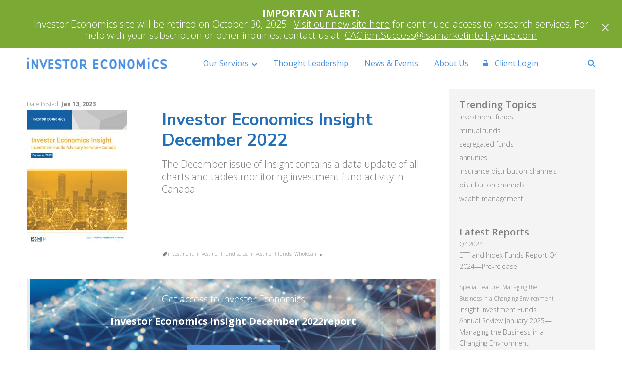

--- FILE ---
content_type: text/html; charset=UTF-8
request_url: https://www.investoreconomics.com/reports/investor-economics-insight-december-2022/
body_size: 8985
content:
<!DOCTYPE html>
<html lang="en">

<head>
    <meta charset="UTF-8">
    <title>Investor Economics Insight December 2022 - Investor Economics</title>
    <meta name="viewport" content="width=device-width, initial-scale=1, user-scalable=yes">
    <!-- FAVICON & APPLE TOUCH ICONS -->
    <link rel="icon" href="https://www.investoreconomics.com/wp-content/themes/ie/images/favicon.png?v=1.0" type="image/png" />
    <link rel="SHORTCUT ICON" href="https://www.investoreconomics.com/wp-content/themes/ie/images/favicon.png?v=1.0" />
    <link rel="apple-touch-icon" sizes="76x76" href="https://www.investoreconomics.com/wp-content/themes/ie/images/favicon.png?v=1.0" />
    <link rel="apple-touch-icon" sizes="120x120" href="https://www.investoreconomics.com/wp-content/themes/ie/images/favicon.png?v=1.0" />
    <link rel="apple-touch-icon" sizes="152x152" href="https://www.investoreconomics.com/wp-content/themes/ie/images/favicon.png?v=1.0" />
    <link rel="apple-touch-icon" sizes="180x180" href="https://www.investoreconomics.com/wp-content/themes/ie/images/favicon.png?v=1.0" />
    <!-- /FAVICON -->

    <!-- GOOGLE SITE VERIFICATION REQUIRED -->
    <meta http-equiv="X-UA-Compatible" content="IE=edge" />
        
    <!-- Place holder for Interstitial, Skin and PPD ads -->
    <div id="div-interstitial"></div>
    <div id="div-skin"></div>
    <div id="div-ppd"></div>
    <!-- block from google for dev adn stage site -->   
    <meta name="robots" content="index, follow"/><meta name='robots' content='max-image-preview:large' />

<!-- This site is optimized with the Yoast SEO Premium plugin v4.1 - https://yoast.com/wordpress/plugins/seo/ -->
<link rel="canonical" href="https://www.investoreconomics.com/reports/investor-economics-insight-december-2022/" />
<meta property="og:locale" content="en_US" />
<meta property="og:type" content="article" />
<meta property="og:title" content="Investor Economics Insight December 2022 - Investor Economics" />
<meta property="og:description" content="The December issue of Insight contains a data update of all charts and tables monitoring investment fund activity in Canada" />
<meta property="og:url" content="https://www.investoreconomics.com/reports/investor-economics-insight-december-2022/" />
<meta property="og:site_name" content="Investor Economics" />
<meta property="article:tag" content="investment" />
<meta property="article:tag" content="investment fund sales" />
<meta property="article:tag" content="investment funds" />
<meta property="article:tag" content="Wholesaling" />
<meta name="twitter:card" content="summary" />
<meta name="twitter:description" content="The December issue of Insight contains a data update of all charts and tables monitoring investment fund activity in Canada" />
<meta name="twitter:title" content="Investor Economics Insight December 2022 - Investor Economics" />
<meta property="DC.date.issued" content="2023-01-13T09:00:34+00:00" />
<!-- / Yoast SEO Premium plugin. -->

<link rel='dns-prefetch' href='//s.w.org' />
<script type="text/javascript">
window._wpemojiSettings = {"baseUrl":"https:\/\/s.w.org\/images\/core\/emoji\/14.0.0\/72x72\/","ext":".png","svgUrl":"https:\/\/s.w.org\/images\/core\/emoji\/14.0.0\/svg\/","svgExt":".svg","source":{"concatemoji":"https:\/\/www.investoreconomics.com\/wp-includes\/js\/wp-emoji-release.min.js?ver=6.0.3"}};
/*! This file is auto-generated */
!function(e,a,t){var n,r,o,i=a.createElement("canvas"),p=i.getContext&&i.getContext("2d");function s(e,t){var a=String.fromCharCode,e=(p.clearRect(0,0,i.width,i.height),p.fillText(a.apply(this,e),0,0),i.toDataURL());return p.clearRect(0,0,i.width,i.height),p.fillText(a.apply(this,t),0,0),e===i.toDataURL()}function c(e){var t=a.createElement("script");t.src=e,t.defer=t.type="text/javascript",a.getElementsByTagName("head")[0].appendChild(t)}for(o=Array("flag","emoji"),t.supports={everything:!0,everythingExceptFlag:!0},r=0;r<o.length;r++)t.supports[o[r]]=function(e){if(!p||!p.fillText)return!1;switch(p.textBaseline="top",p.font="600 32px Arial",e){case"flag":return s([127987,65039,8205,9895,65039],[127987,65039,8203,9895,65039])?!1:!s([55356,56826,55356,56819],[55356,56826,8203,55356,56819])&&!s([55356,57332,56128,56423,56128,56418,56128,56421,56128,56430,56128,56423,56128,56447],[55356,57332,8203,56128,56423,8203,56128,56418,8203,56128,56421,8203,56128,56430,8203,56128,56423,8203,56128,56447]);case"emoji":return!s([129777,127995,8205,129778,127999],[129777,127995,8203,129778,127999])}return!1}(o[r]),t.supports.everything=t.supports.everything&&t.supports[o[r]],"flag"!==o[r]&&(t.supports.everythingExceptFlag=t.supports.everythingExceptFlag&&t.supports[o[r]]);t.supports.everythingExceptFlag=t.supports.everythingExceptFlag&&!t.supports.flag,t.DOMReady=!1,t.readyCallback=function(){t.DOMReady=!0},t.supports.everything||(n=function(){t.readyCallback()},a.addEventListener?(a.addEventListener("DOMContentLoaded",n,!1),e.addEventListener("load",n,!1)):(e.attachEvent("onload",n),a.attachEvent("onreadystatechange",function(){"complete"===a.readyState&&t.readyCallback()})),(e=t.source||{}).concatemoji?c(e.concatemoji):e.wpemoji&&e.twemoji&&(c(e.twemoji),c(e.wpemoji)))}(window,document,window._wpemojiSettings);
</script>
<style type="text/css">
img.wp-smiley,
img.emoji {
	display: inline !important;
	border: none !important;
	box-shadow: none !important;
	height: 1em !important;
	width: 1em !important;
	margin: 0 0.07em !important;
	vertical-align: -0.1em !important;
	background: none !important;
	padding: 0 !important;
}
</style>
	<link rel='stylesheet' id='wp-block-library-css'  href='https://www.investoreconomics.com/wp-includes/css/dist/block-library/style.min.css?ver=6.0.3' type='text/css' media='all' />
<style id='global-styles-inline-css' type='text/css'>
body{--wp--preset--color--black: #000000;--wp--preset--color--cyan-bluish-gray: #abb8c3;--wp--preset--color--white: #ffffff;--wp--preset--color--pale-pink: #f78da7;--wp--preset--color--vivid-red: #cf2e2e;--wp--preset--color--luminous-vivid-orange: #ff6900;--wp--preset--color--luminous-vivid-amber: #fcb900;--wp--preset--color--light-green-cyan: #7bdcb5;--wp--preset--color--vivid-green-cyan: #00d084;--wp--preset--color--pale-cyan-blue: #8ed1fc;--wp--preset--color--vivid-cyan-blue: #0693e3;--wp--preset--color--vivid-purple: #9b51e0;--wp--preset--gradient--vivid-cyan-blue-to-vivid-purple: linear-gradient(135deg,rgba(6,147,227,1) 0%,rgb(155,81,224) 100%);--wp--preset--gradient--light-green-cyan-to-vivid-green-cyan: linear-gradient(135deg,rgb(122,220,180) 0%,rgb(0,208,130) 100%);--wp--preset--gradient--luminous-vivid-amber-to-luminous-vivid-orange: linear-gradient(135deg,rgba(252,185,0,1) 0%,rgba(255,105,0,1) 100%);--wp--preset--gradient--luminous-vivid-orange-to-vivid-red: linear-gradient(135deg,rgba(255,105,0,1) 0%,rgb(207,46,46) 100%);--wp--preset--gradient--very-light-gray-to-cyan-bluish-gray: linear-gradient(135deg,rgb(238,238,238) 0%,rgb(169,184,195) 100%);--wp--preset--gradient--cool-to-warm-spectrum: linear-gradient(135deg,rgb(74,234,220) 0%,rgb(151,120,209) 20%,rgb(207,42,186) 40%,rgb(238,44,130) 60%,rgb(251,105,98) 80%,rgb(254,248,76) 100%);--wp--preset--gradient--blush-light-purple: linear-gradient(135deg,rgb(255,206,236) 0%,rgb(152,150,240) 100%);--wp--preset--gradient--blush-bordeaux: linear-gradient(135deg,rgb(254,205,165) 0%,rgb(254,45,45) 50%,rgb(107,0,62) 100%);--wp--preset--gradient--luminous-dusk: linear-gradient(135deg,rgb(255,203,112) 0%,rgb(199,81,192) 50%,rgb(65,88,208) 100%);--wp--preset--gradient--pale-ocean: linear-gradient(135deg,rgb(255,245,203) 0%,rgb(182,227,212) 50%,rgb(51,167,181) 100%);--wp--preset--gradient--electric-grass: linear-gradient(135deg,rgb(202,248,128) 0%,rgb(113,206,126) 100%);--wp--preset--gradient--midnight: linear-gradient(135deg,rgb(2,3,129) 0%,rgb(40,116,252) 100%);--wp--preset--duotone--dark-grayscale: url('#wp-duotone-dark-grayscale');--wp--preset--duotone--grayscale: url('#wp-duotone-grayscale');--wp--preset--duotone--purple-yellow: url('#wp-duotone-purple-yellow');--wp--preset--duotone--blue-red: url('#wp-duotone-blue-red');--wp--preset--duotone--midnight: url('#wp-duotone-midnight');--wp--preset--duotone--magenta-yellow: url('#wp-duotone-magenta-yellow');--wp--preset--duotone--purple-green: url('#wp-duotone-purple-green');--wp--preset--duotone--blue-orange: url('#wp-duotone-blue-orange');--wp--preset--font-size--small: 13px;--wp--preset--font-size--medium: 20px;--wp--preset--font-size--large: 36px;--wp--preset--font-size--x-large: 42px;}.has-black-color{color: var(--wp--preset--color--black) !important;}.has-cyan-bluish-gray-color{color: var(--wp--preset--color--cyan-bluish-gray) !important;}.has-white-color{color: var(--wp--preset--color--white) !important;}.has-pale-pink-color{color: var(--wp--preset--color--pale-pink) !important;}.has-vivid-red-color{color: var(--wp--preset--color--vivid-red) !important;}.has-luminous-vivid-orange-color{color: var(--wp--preset--color--luminous-vivid-orange) !important;}.has-luminous-vivid-amber-color{color: var(--wp--preset--color--luminous-vivid-amber) !important;}.has-light-green-cyan-color{color: var(--wp--preset--color--light-green-cyan) !important;}.has-vivid-green-cyan-color{color: var(--wp--preset--color--vivid-green-cyan) !important;}.has-pale-cyan-blue-color{color: var(--wp--preset--color--pale-cyan-blue) !important;}.has-vivid-cyan-blue-color{color: var(--wp--preset--color--vivid-cyan-blue) !important;}.has-vivid-purple-color{color: var(--wp--preset--color--vivid-purple) !important;}.has-black-background-color{background-color: var(--wp--preset--color--black) !important;}.has-cyan-bluish-gray-background-color{background-color: var(--wp--preset--color--cyan-bluish-gray) !important;}.has-white-background-color{background-color: var(--wp--preset--color--white) !important;}.has-pale-pink-background-color{background-color: var(--wp--preset--color--pale-pink) !important;}.has-vivid-red-background-color{background-color: var(--wp--preset--color--vivid-red) !important;}.has-luminous-vivid-orange-background-color{background-color: var(--wp--preset--color--luminous-vivid-orange) !important;}.has-luminous-vivid-amber-background-color{background-color: var(--wp--preset--color--luminous-vivid-amber) !important;}.has-light-green-cyan-background-color{background-color: var(--wp--preset--color--light-green-cyan) !important;}.has-vivid-green-cyan-background-color{background-color: var(--wp--preset--color--vivid-green-cyan) !important;}.has-pale-cyan-blue-background-color{background-color: var(--wp--preset--color--pale-cyan-blue) !important;}.has-vivid-cyan-blue-background-color{background-color: var(--wp--preset--color--vivid-cyan-blue) !important;}.has-vivid-purple-background-color{background-color: var(--wp--preset--color--vivid-purple) !important;}.has-black-border-color{border-color: var(--wp--preset--color--black) !important;}.has-cyan-bluish-gray-border-color{border-color: var(--wp--preset--color--cyan-bluish-gray) !important;}.has-white-border-color{border-color: var(--wp--preset--color--white) !important;}.has-pale-pink-border-color{border-color: var(--wp--preset--color--pale-pink) !important;}.has-vivid-red-border-color{border-color: var(--wp--preset--color--vivid-red) !important;}.has-luminous-vivid-orange-border-color{border-color: var(--wp--preset--color--luminous-vivid-orange) !important;}.has-luminous-vivid-amber-border-color{border-color: var(--wp--preset--color--luminous-vivid-amber) !important;}.has-light-green-cyan-border-color{border-color: var(--wp--preset--color--light-green-cyan) !important;}.has-vivid-green-cyan-border-color{border-color: var(--wp--preset--color--vivid-green-cyan) !important;}.has-pale-cyan-blue-border-color{border-color: var(--wp--preset--color--pale-cyan-blue) !important;}.has-vivid-cyan-blue-border-color{border-color: var(--wp--preset--color--vivid-cyan-blue) !important;}.has-vivid-purple-border-color{border-color: var(--wp--preset--color--vivid-purple) !important;}.has-vivid-cyan-blue-to-vivid-purple-gradient-background{background: var(--wp--preset--gradient--vivid-cyan-blue-to-vivid-purple) !important;}.has-light-green-cyan-to-vivid-green-cyan-gradient-background{background: var(--wp--preset--gradient--light-green-cyan-to-vivid-green-cyan) !important;}.has-luminous-vivid-amber-to-luminous-vivid-orange-gradient-background{background: var(--wp--preset--gradient--luminous-vivid-amber-to-luminous-vivid-orange) !important;}.has-luminous-vivid-orange-to-vivid-red-gradient-background{background: var(--wp--preset--gradient--luminous-vivid-orange-to-vivid-red) !important;}.has-very-light-gray-to-cyan-bluish-gray-gradient-background{background: var(--wp--preset--gradient--very-light-gray-to-cyan-bluish-gray) !important;}.has-cool-to-warm-spectrum-gradient-background{background: var(--wp--preset--gradient--cool-to-warm-spectrum) !important;}.has-blush-light-purple-gradient-background{background: var(--wp--preset--gradient--blush-light-purple) !important;}.has-blush-bordeaux-gradient-background{background: var(--wp--preset--gradient--blush-bordeaux) !important;}.has-luminous-dusk-gradient-background{background: var(--wp--preset--gradient--luminous-dusk) !important;}.has-pale-ocean-gradient-background{background: var(--wp--preset--gradient--pale-ocean) !important;}.has-electric-grass-gradient-background{background: var(--wp--preset--gradient--electric-grass) !important;}.has-midnight-gradient-background{background: var(--wp--preset--gradient--midnight) !important;}.has-small-font-size{font-size: var(--wp--preset--font-size--small) !important;}.has-medium-font-size{font-size: var(--wp--preset--font-size--medium) !important;}.has-large-font-size{font-size: var(--wp--preset--font-size--large) !important;}.has-x-large-font-size{font-size: var(--wp--preset--font-size--x-large) !important;}
</style>
<link rel='stylesheet' id='wp-rest-filter-css'  href='https://www.investoreconomics.com/wp-content/plugins/wp-rest-filter/public/css/wp-rest-filter-public.css?ver=1.4.3' type='text/css' media='all' />
<link rel='stylesheet' id='fancybox-css'  href='https://www.investoreconomics.com/wp-content/themes/ie/css/jquery.fancybox.css' type='text/css' media='all' />
<link rel='stylesheet' id='slicknav-css'  href='https://www.investoreconomics.com/wp-content/themes/ie/css/slicknav.css' type='text/css' media='all' />
<link rel='stylesheet' id='bootstrap-css'  href='https://www.investoreconomics.com/wp-content/themes/ie/css/bootstrap.min.css' type='text/css' media='all' />
<link rel='stylesheet' id='style-css'  href='https://www.investoreconomics.com/wp-content/themes/ie/style.css' type='text/css' media='all' />
<link rel='stylesheet' id='template-specific-css'  href='https://www.investoreconomics.com/wp-content/themes/ie/css/single-reports.css' type='text/css' media='all' />
<script type='text/javascript' src='https://www.investoreconomics.com/wp-includes/js/jquery/jquery.min.js?ver=3.6.0' id='jquery-core-js'></script>
<script type='text/javascript' src='https://www.investoreconomics.com/wp-includes/js/jquery/jquery-migrate.min.js?ver=3.3.2' id='jquery-migrate-js'></script>
<script type='text/javascript' src='https://www.investoreconomics.com/wp-content/plugins/wp-rest-filter/public/js/wp-rest-filter-public.js?ver=1.4.3' id='wp-rest-filter-js'></script>
<link rel="https://api.w.org/" href="https://www.investoreconomics.com/wp-json/" /><link rel="alternate" type="application/json" href="https://www.investoreconomics.com/wp-json/wp/v2/reports/11359" /><link rel="EditURI" type="application/rsd+xml" title="RSD" href="https://www.investoreconomics.com/xmlrpc.php?rsd" />
<link rel="wlwmanifest" type="application/wlwmanifest+xml" href="https://www.investoreconomics.com/wp-includes/wlwmanifest.xml" /> 

<link rel='shortlink' href='https://www.investoreconomics.com/?p=11359' />
<link rel="alternate" type="application/json+oembed" href="https://www.investoreconomics.com/wp-json/oembed/1.0/embed?url=https%3A%2F%2Fwww.investoreconomics.com%2Freports%2Finvestor-economics-insight-december-2022%2F" />
<link rel="alternate" type="text/xml+oembed" href="https://www.investoreconomics.com/wp-json/oembed/1.0/embed?url=https%3A%2F%2Fwww.investoreconomics.com%2Freports%2Finvestor-economics-insight-december-2022%2F&#038;format=xml" />
</head>

<body class="reports-template-default single single-reports postid-11359 page">
    <header class="main-header-container ">
        <div id="announcement" style="background-color: #7baa34;">
    <div class="container">
        <h4 style="text-align: center;"><strong><a href="https://www.investoreconomics.com/login/"><span style="color: #ffffff;">IMPORTANT ALERT:</span></a></strong></h4>
<p style="text-align: center;"><span style="color: #ffffff;">Investor Economics site will be retired on October 30, 2025.  <u><a href="https://nam11.safelinks.protection.outlook.com/?url=https%3A%2F%2Fmarketsage.issmarketintelligence.com%2F&#038;data=05%7C02%7CCarol.DeWolf%40issmarketintelligence.com%7C9981e3ebf19545ce132908dde4af92c2%7Cb8e2ba7483504c69a274b5a5f839cbef%7C0%7C0%7C638918164958324679%7CUnknown%7CTWFpbGZsb3d8eyJFbXB0eU1hcGkiOnRydWUsIlYiOiIwLjAuMDAwMCIsIlAiOiJXaW4zMiIsIkFOIjoiTWFpbCIsIldUIjoyfQ%3D%3D%7C0%7C%7C%7C&#038;sdata=Jg5hRYLbP%2BZfvDoF9oZBMQL1NqwOTNs7Wa3yNmCpOfo%3D&#038;reserved=0" style="color: #ffffff;">Visit our new site here</a></u> for continued access to research services. For help with your subscription or other inquiries, contact us at: <span style="text-decoration: underline;"><a href="mailto:CAClientSuccess@issmarketintelligence.com" style="color: #ffffff;">CAClientSuccess@issmarketintelligence.com</a></span></span></p>
    </div>
    <span id="close-announcement" style="padding-top:15px;">&times;</span>
</div>
        <div class="main-nav">
            <div id="sticky-nav" class="hidden-xs hidden-sm">
                <div class="container relative">
                    <nav class="main-menu-nav sticky-nav hidden-xs">
                        
                    </nav>
                </div>
            </div>
            <div class="container relative cf">
                <div class="mobile-nav hidden-md hidden-lg">
                    <div class="relative">
                        <nav class="navigation-row">
                            
                        </nav>
                    </div>
                </div>
                
                <nav class="main-menu-nav desktop-nav hidden-sm hidden-xs cf">
                    <div class="branding">
                        <a href="/"><img src="https://www.investoreconomics.com/wp-content/themes/ie/images/IE-Logo-New.png" alt="Investor Economics Logo" /><img src="https://www.investoreconomics.com/wp-content/themes/ie/images/IE-Logo-New-white.png" alt="Investor Economics Logo" /></a>
                    </div>
                    <div class="menu-container">
                    <ul id="menu-main-menu" class="menu"><li id="menu-item-6818" class="menu-item menu-item-type-post_type menu-item-object-page menu-item-has-children menu-item-6818"><a href="https://www.investoreconomics.com/our-services/">Our Services</a>
<ul class="sub-menu">
	<li id="menu-item-6909" class="menu-item menu-item-type-post_type menu-item-object-page menu-item-6909"><a href="https://www.investoreconomics.com/research/">Research</a></li>
	<li id="menu-item-5349" class="menu-item menu-item-type-post_type menu-item-object-page menu-item-5349"><a href="https://www.investoreconomics.com/research-tools/">Research Tools</a></li>
	<li id="menu-item-5350" class="menu-item menu-item-type-post_type menu-item-object-page menu-item-5350"><a href="https://www.investoreconomics.com/consulting/">Consulting</a></li>
	<li id="menu-item-7022" class="menu-item menu-item-type-post_type menu-item-object-page menu-item-7022"><a href="https://www.investoreconomics.com/customer-insights/">Customer Insights</a></li>
</ul>
</li>
<li id="menu-item-5079" class="menu-item menu-item-type-post_type_archive menu-item-object-thought-leadership menu-item-5079"><a href="https://www.investoreconomics.com/thought-leadership/">Thought Leadership</a></li>
<li id="menu-item-5415" class="menu-item menu-item-type-taxonomy menu-item-object-category menu-item-5415"><a href="https://www.investoreconomics.com/news-events/">News &#038; Events</a></li>
<li id="menu-item-7021" class="menu-item menu-item-type-post_type menu-item-object-page menu-item-7021"><a href="https://www.investoreconomics.com/about-us/">About Us</a></li>
</ul>                    </div>
                    <div class="login-buttons">
                        <ul>
                                                    <li class="register-button menu-item"><a class="lightbox-fancybox fancybox.ajax green-text" href="https://www.investoreconomics.com/login"><i class="fa fa-lock" aria-hidden="true"></i> Client Login</a></li>
                                                </ul>
                    </div>
                    <div class="search-button menu-item menu-item-type-custom menu-item-object-custom menu-item-5369"><a><span class="hidden visible-xs">Search </span><i class="fa fa-search hidden-xs" aria-hidden="true"></i></a></div>
                    <div class="main-search standard-form">
                        <div>
                            <form method="get" action="https://www.investoreconomics.com/">
                                <input type="search" name="s" placeholder="Search" id="s">
                                <input type="submit" name="submit" value="Search" />
                            </form>
                        </div>
                    </div>
                </nav>
            </div>
        </div>
    </header>

<main class="main-content">
    <div class="container">
        <div class="container-sidebar">    
            <section class="report-listing">
                            <section class="report-header row">
                    <div class="col-sm-12 small-text">
                        Date Posted: <strong>Jan 13, 2023</strong>
                    </div>
                                        <div class="col-sm-4 col-xs-3">
                        <div class="gallery report-preview-gallery">
                            <img class="report-image" src="https://si-interactive.s3.amazonaws.com/prod/investoreconomics-com/wp-content/uploads/2022/12/15053919/Insight-205x271.jpg" alt ="" />
                        </div>
                    </div>
                    <div class="col-sm-8 col-xs-9 no-padding-left">
                     
                        <h1 class="header-two">Investor Economics Insight December 2022</h1>
                        <div class="basic-text report-desc">
                        
The December issue of Insight contains a data update of all charts and tables monitoring investment fund activity in Canada







<p><br><br></p>



<br>
<p></p>



<br />
<p></p>
                        </div>
                    <div id="preview"></div>
<!--<script src="http://localhost:8080/preview-report.js"></script>-->
<script src="https://www.investoreconomics.com/wp-content/themes/ie/js/preview-report.js"></script>
                        <div class="tags">
                            <span><i class="fa fa-tag fa-rotate-90" aria-hidden="true"></i> </span>
                            <ul>
                                                            <li><a href="https://www.investoreconomics.com/tag/investment">investment</a></li>
                                                            <li><a href="https://www.investoreconomics.com/tag/investment-fund-sales">investment fund sales</a></li>
                                                            <li><a href="https://www.investoreconomics.com/tag/investment-funds">investment funds</a></li>
                                                            <li><a href="https://www.investoreconomics.com/tag/wholesaling">Wholesaling</a></li>
                                                        </ul>
                        </div>
                               
                    </div>
                    <div class="col-sm-12">
                <div class="basic-text centered-text-block relative-container get-access full-background" style="background-image:url(https://si-interactive.s3.amazonaws.com/prod/investoreconomics-com/wp-content/uploads/2018/07/17171923/Screen-Shot-2018-07-03-at-1.15.13-PM.png)">
                    <div class="text">
                        Get access to Investor Economics
                        <strong>Investor Economics Insight December 2022report</strong>
                        <a href="/contact-us/" class="button-one green get-access-button semi-bold">CLICK HERE FOR ACCESS</a>
                    </div>
                </div>
            </div>
                        </section> <!-- /report-header -->
            </section> <!-- /report-listing -->
        </div><!-- /container-sidebar -->
        <aside class="main-sidebar">
  <section>
  <section class="trending-topics sidebar-section">
    <h3 class="basic-text semi-bold">Trending Topics</h3>
      <ul></ul><li><a href="https://www.investoreconomics.com/?s=investment+funds">investment funds</a></li><li><a href="https://www.investoreconomics.com/?s=mutual+funds">mutual funds</a></li><li><a href="https://www.investoreconomics.com/?s=segregated+funds">segregated funds</a></li><li><a href="https://www.investoreconomics.com/?s=annuities">annuities</a></li><li><a href="https://www.investoreconomics.com/?s=Insurance+distribution+channels">Insurance distribution channels</a></li><li><a href="https://www.investoreconomics.com/?s=distribution+channels">distribution channels</a></li><li><a href="https://www.investoreconomics.com/?s=wealth+management">wealth management</a></li>  </section>
  
    <section class="latest-reports sidebar-section"> <h3 class="basic-text semi-bold">Latest Reports</h3>        <div class="report-container">
          <!--
                        <a href="https://www.investoreconomics.com/reports/etf-and-index-funds-report-q4-2024-pre-release/"><img src="https://si-interactive.s3.amazonaws.com/prod/investoreconomics-com/wp-content/uploads/2025/02/20074004/ETFIndexFunds_Q4-2024-Pre-releaseCVR-205x271.png" alt="ETF and Index Funds Report Q4 2024—Pre-release" /></a>          
                        `-->
          <div class="text-container">
            <div>Q4 2024</div>
            <h4 class="report-name"><a href="https://www.investoreconomics.com/reports/etf-and-index-funds-report-q4-2024-pre-release/">ETF and Index Funds Report Q4 2024—Pre-release</a></h4>
          </div>
        </div>
            <div class="report-container">
          <!--
                        <a href="https://www.investoreconomics.com/reports/insight-investment-funds-annual-review-january-2025-managing-the-business-in-a-changing-environment/"><img src="https://si-interactive.s3.amazonaws.com/prod/investoreconomics-com/wp-content/uploads/2025/02/20073101/Insight-Special-Feature-CVR-205x271.png" alt="Insight Investment Funds Annual Review January 2025—Managing the Business in a Changing Environment" /></a>          
                        `-->
          <div class="text-container">
            <div>Special Feature: Managing the Business in a Changing Environment</div>
            <h4 class="report-name"><a href="https://www.investoreconomics.com/reports/insight-investment-funds-annual-review-january-2025-managing-the-business-in-a-changing-environment/">Insight Investment Funds Annual Review January 2025—Managing the Business in a Changing Environment</a></h4>
          </div>
        </div>
            <div class="report-container">
          <!--
                        <a href="https://www.investoreconomics.com/reports/insight-investment-funds-report-january-2025/"><img src="https://si-interactive.s3.amazonaws.com/prod/investoreconomics-com/wp-content/uploads/2025/02/20071943/Insight-Investment-Funds-Annual-Review-January-2025CVR-205x271.png" alt="Insight Investment Funds Annual Review January 2025" /></a>          
                        `-->
          <div class="text-container">
            <div>January 2025</div>
            <h4 class="report-name"><a href="https://www.investoreconomics.com/reports/insight-investment-funds-report-january-2025/">Insight Investment Funds Annual Review January 2025</a></h4>
          </div>
        </div>
            <div class="report-container">
          <!--
                        <a href="https://www.investoreconomics.com/reports/insurance-report-january-2025-monthly-annual-update/"><img src="https://si-interactive.s3.amazonaws.com/prod/investoreconomics-com/wp-content/uploads/2025/02/07065246/Insurance-Report-January-2025-Monthly-Annual-HighlightsCVR-205x271.png" alt="Insurance Report January 2025—Monthly/Annual Update" /></a>          
                        `-->
          <div class="text-container">
            <div>January 2025—Monthly/Annual Update</div>
            <h4 class="report-name"><a href="https://www.investoreconomics.com/reports/insurance-report-january-2025-monthly-annual-update/">Insurance Report January 2025—Monthly/Annual Update</a></h4>
          </div>
        </div>
    </section>    
  
</aside>
        <section class="site-section latest-research clear-float six-reports">
                <h2 class="medium-text light-font-weight bordered">Insight Investment Funds Report &mdash; Latest Reports</h2>
                <div class="cycle-slideshow latest-research-slider small row" data-cycle-timeout="10000" data-cycle-slides="> div.slide" data-cycle-fx="scrollHorz">
                    <div class="cycle-next hidden-xs"><i class="fa fa-chevron-right" aria-hidden="true"></i></div>
                    <div class="cycle-prev hidden-xs"><i class="fa fa-chevron-left" aria-hidden="true"></i></div>
                    <div class="slide">                                <article class="col-sm-3 col-xs-6">
                                    <a href='https://www.investoreconomics.com/reports/insight-investment-funds-annual-review-january-2025-managing-the-business-in-a-changing-environment/'><img class="report-image" src="https://si-interactive.s3.amazonaws.com/prod/investoreconomics-com/wp-content/uploads/2025/02/20073101/Insight-Special-Feature-CVR-205x271.png" alt="Insight Investment Funds Annual Review January 2025—Managing the Business in a Changing Environment" /></a>                                    
                                    <h3><a href='https://www.investoreconomics.com/reports/insight-investment-funds-annual-review-january-2025-managing-the-business-in-a-changing-environment/'>Insight Investment Funds Annual Review January 2025—Managing the Business in a Changing Environment</a></h3>
                                </article>      
                                                                <article class="col-sm-3 col-xs-6">
                                    <a href='https://www.investoreconomics.com/reports/insight-investment-funds-report-january-2025/'><img class="report-image" src="https://si-interactive.s3.amazonaws.com/prod/investoreconomics-com/wp-content/uploads/2025/02/20071943/Insight-Investment-Funds-Annual-Review-January-2025CVR-205x271.png" alt="Insight Investment Funds Annual Review January 2025" /></a>                                    
                                    <h3><a href='https://www.investoreconomics.com/reports/insight-investment-funds-report-january-2025/'>Insight Investment Funds Annual Review January 2025</a></h3>
                                </article>      
                                                                <article class="col-sm-3 col-xs-6">
                                    <a href='https://www.investoreconomics.com/reports/insight-investment-funds-report-december-2024/'><img class="report-image" src="https://si-interactive.s3.amazonaws.com/prod/investoreconomics-com/wp-content/uploads/2025/01/17204541/Insight-Investment-Funds-Report-December-2024-205x271.png" alt="Insight Investment Funds Report—December 2024" /></a>                                    
                                    <h3><a href='https://www.investoreconomics.com/reports/insight-investment-funds-report-december-2024/'>Insight Investment Funds Report—December 2024</a></h3>
                                </article>      
                                                                <article class="col-sm-3 col-xs-6">
                                    <a href='https://www.investoreconomics.com/reports/insight-investment-funds-report-november-2024-a-slow-and-uneven-recovery-for-investment-funds/'><img class="report-image" src="https://si-interactive.s3.amazonaws.com/prod/investoreconomics-com/wp-content/uploads/2024/11/29232443/Insight-Special-Feature-Nov-cvr-205x271.png" alt="Insight Investment Funds Report November 2024—A Slow and Uneven Recovery for Investment Funds" /></a>                                    
                                    <h3><a href='https://www.investoreconomics.com/reports/insight-investment-funds-report-november-2024-a-slow-and-uneven-recovery-for-investment-funds/'>Insight Investment Funds Report November 2024—A Slow and Uneven Recovery for Investment Funds</a></h3>
                                </article>      
                                </div><div class="slide">                                <article class="col-sm-3 col-xs-6">
                                    <a href='https://www.investoreconomics.com/reports/insight-investment-funds-report-november-2024/'><img class="report-image" src="https://si-interactive.s3.amazonaws.com/prod/investoreconomics-com/wp-content/uploads/2024/11/29231513/Insight-Investment-Funds-Report-November-2024CVR-205x271.png" alt="Insight Investment Funds Report—November 2024" /></a>                                    
                                    <h3><a href='https://www.investoreconomics.com/reports/insight-investment-funds-report-november-2024/'>Insight Investment Funds Report—November 2024</a></h3>
                                </article>      
                                                                <article class="col-sm-3 col-xs-6">
                                    <a href='https://www.investoreconomics.com/reports/insight-investment-funds-report-october-2024-key-trends-in-global-markets/'><img class="report-image" src="https://si-interactive.s3.amazonaws.com/prod/investoreconomics-com/wp-content/uploads/2024/11/04213423/Insight-Investment-Funds-Report-October-2024-Key-Trends-in-Global-MarketsCVR-205x271.png" alt="Insight Investment Funds Report October 2024—Key Trends in Global Markets" /></a>                                    
                                    <h3><a href='https://www.investoreconomics.com/reports/insight-investment-funds-report-october-2024-key-trends-in-global-markets/'>Insight Investment Funds Report October 2024—Key Trends in Global Markets</a></h3>
                                </article>      
                                                                <article class="col-sm-3 col-xs-6">
                                    <a href='https://www.investoreconomics.com/reports/insight-investment-funds-report-october-2024/'><img class="report-image" src="https://si-interactive.s3.amazonaws.com/prod/investoreconomics-com/wp-content/uploads/2024/10/25185238/Insight-Investment-Funds-Report-October-2024-CVR-205x271.png" alt="Insight Investment Funds Report—October 2024" /></a>                                    
                                    <h3><a href='https://www.investoreconomics.com/reports/insight-investment-funds-report-october-2024/'>Insight Investment Funds Report—October 2024</a></h3>
                                </article>      
                                                                <article class="col-sm-3 col-xs-6">
                                    <a href='https://www.investoreconomics.com/reports/insight-investment-funds-report-september-2024-investment-performance-drives-salesoften/'><img class="report-image" src="https://si-interactive.s3.amazonaws.com/prod/investoreconomics-com/wp-content/uploads/2024/10/03225748/Insight-Investment-Funds-Report-September-CVR-205x271.png" alt="Insight Investment Funds Report September 2024—Investment Performance Drives Sales…Often" /></a>                                    
                                    <h3><a href='https://www.investoreconomics.com/reports/insight-investment-funds-report-september-2024-investment-performance-drives-salesoften/'>Insight Investment Funds Report September 2024—Investment Performance Drives Sales…Often</a></h3>
                                </article>      
                                </div><div class="slide">                                <article class="col-sm-3 col-xs-6">
                                    <a href='https://www.investoreconomics.com/reports/insight-investment-funds-report-september-2024/'><img class="report-image" src="https://si-interactive.s3.amazonaws.com/prod/investoreconomics-com/wp-content/uploads/2024/10/01213735/Insight-September-2024-CVR-205x271.png" alt="Insight Investment Funds Report—September 2024" /></a>                                    
                                    <h3><a href='https://www.investoreconomics.com/reports/insight-investment-funds-report-september-2024/'>Insight Investment Funds Report—September 2024</a></h3>
                                </article>      
                                                                <article class="col-sm-3 col-xs-6">
                                    <a href='https://www.investoreconomics.com/reports/insight-investment-funds-report-august-2024/'><img class="report-image" src="https://si-interactive.s3.amazonaws.com/prod/investoreconomics-com/wp-content/uploads/2024/08/28192710/Insight-Investment-Funds-Report-August-2024-Cover-205x271.png" alt="Insight Investment Funds Report—August 2024" /></a>                                    
                                    <h3><a href='https://www.investoreconomics.com/reports/insight-investment-funds-report-august-2024/'>Insight Investment Funds Report—August 2024</a></h3>
                                </article>      
                                                                <article class="col-sm-3 col-xs-6">
                                    <a href='https://www.investoreconomics.com/reports/insight-investment-funds-report-july-2024-regional-markets-feel-the-savings-squeeze/'><img class="report-image" src="https://si-interactive.s3.amazonaws.com/prod/investoreconomics-com/wp-content/uploads/2024/07/31040524/Insight-July-2024-Special-Feature-205x271.png" alt="Insight Investment Funds Report July 2024—Regional Markets Feel the Savings Squeeze" /></a>                                    
                                    <h3><a href='https://www.investoreconomics.com/reports/insight-investment-funds-report-july-2024-regional-markets-feel-the-savings-squeeze/'>Insight Investment Funds Report July 2024—Regional Markets Feel the Savings Squeeze</a></h3>
                                </article>      
                                                                <article class="col-sm-3 col-xs-6">
                                    <a href='https://www.investoreconomics.com/reports/insight-investment-funds-report-july-2024/'><img class="report-image" src="https://si-interactive.s3.amazonaws.com/prod/investoreconomics-com/wp-content/uploads/2024/07/31035654/Insight-Monthly-205x271.jpg" alt="Insight Investment Funds Report—July 2024" /></a>                                    
                                    <h3><a href='https://www.investoreconomics.com/reports/insight-investment-funds-report-july-2024/'>Insight Investment Funds Report—July 2024</a></h3>
                                </article>      
                                </div>                </div>
        </section>
        <!-- /latest research-->        
                     <section class="site-section latest-research static">
                <h2 class="basic-text semi-bold bordered">Related Research</h2>
                <div class="latest-research-slider small row">
                    <div class="slide">
                                                <article class="col-sm-3 col-xs-6">
                                <a href='https://www.investoreconomics.com/reports/etf-and-index-funds-report-q4-2024-pre-release/'><img class="report-image" src="https://si-interactive.s3.amazonaws.com/prod/investoreconomics-com/wp-content/uploads/2025/02/20074004/ETFIndexFunds_Q4-2024-Pre-releaseCVR-205x271.png" alt="ETF and Index Funds Report Q4 2024—Pre-release" /></a>                                    
                                <h3><a href='https://www.investoreconomics.com/reports/etf-and-index-funds-report-q4-2024-pre-release/'>ETF and Index Funds Report Q4 2024—Pre-release</a></h3>
                            </article>      
                                                        <article class="col-sm-3 col-xs-6">
                                <a href='https://www.investoreconomics.com/reports/insurance-report-january-2025-monthly-annual-update/'><img class="report-image" src="https://si-interactive.s3.amazonaws.com/prod/investoreconomics-com/wp-content/uploads/2025/02/07065246/Insurance-Report-January-2025-Monthly-Annual-HighlightsCVR-205x271.png" alt="Insurance Report January 2025—Monthly/Annual Update" /></a>                                    
                                <h3><a href='https://www.investoreconomics.com/reports/insurance-report-january-2025-monthly-annual-update/'>Insurance Report January 2025—Monthly/Annual Update</a></h3>
                            </article>      
                                                        <article class="col-sm-3 col-xs-6">
                                <a href='https://www.investoreconomics.com/reports/insurance-report-december-2024-monthly-update/'><img class="report-image" src="https://si-interactive.s3.amazonaws.com/prod/investoreconomics-com/wp-content/uploads/2025/01/17205525/Insurance-Report-December-2024-Monthly-HighlightsCVR-205x271.png" alt="Insurance Report December 2024—Monthly Update" /></a>                                    
                                <h3><a href='https://www.investoreconomics.com/reports/insurance-report-december-2024-monthly-update/'>Insurance Report December 2024—Monthly Update</a></h3>
                            </article>      
                                                        <article class="col-sm-3 col-xs-6">
                                <a href='https://www.investoreconomics.com/reports/deposit-report-q3-2024/'><img class="report-image" src="https://si-interactive.s3.amazonaws.com/prod/investoreconomics-com/wp-content/uploads/2025/01/20073206/DAS-Q3-2024CVR-205x271.png" alt="Deposit Report Q3 2024" /></a>                                    
                                <h3><a href='https://www.investoreconomics.com/reports/deposit-report-q3-2024/'>Deposit Report Q3 2024</a></h3>
                            </article>      
                                                </div>
                </div>
            </section>
                 
        <!-- /related research-->
        <!-- Your reports-->        
                        </section>
            </main>
        </div>
            
    </div>
        <footer class="main-footer">
        <div class="social-bar">
            <div class="container">
                <div class="row">
                    <div class="footer-logo col-xs-5 no-padding-right"> <a href="https://www.investoreconomics.com"><img src="https://www.investoreconomics.com/wp-content/themes/ie/images/IE-Logo-New.png" alt="INVESTOR ECONOMICS Logo"></a></div>
                    <div class="col-xs-7 no-padding-left">
                        <h5 class="hidden-xs semi-bold">Follow Us!</h5>
                        <ul class="footernav-links no-inline-block-space">
                            <li><a href="https://twitter.com/investoreco" target="_blank"><i class="fa fa-twitter"></i></a></li>
    <li><a href="https://www.linkedin.com/company/investor-economics/" target="_blank"><i class="fa fa-linkedin"></i></a></li>
                        </ul>
                    </div>
                </div>
          </div>
        </div>
        <div class="container">
            <div class="row">
                <div class="col-sm-3">
                <ul id="menu-footer-nav-menu" class="menu"><li id="menu-item-6948" class="menu-item menu-item-type-post_type menu-item-object-page menu-item-6948"><a href="https://www.investoreconomics.com/research/">Research</a></li>
<li id="menu-item-5376" class="menu-item menu-item-type-post_type menu-item-object-page menu-item-5376"><a href="https://www.investoreconomics.com/consulting/">Consulting</a></li>
<li id="menu-item-6949" class="menu-item menu-item-type-post_type menu-item-object-page menu-item-6949"><a href="https://www.investoreconomics.com/customer-insights/">Customer Insights</a></li>
<li id="menu-item-5375" class="menu-item menu-item-type-post_type menu-item-object-page menu-item-5375"><a href="https://www.investoreconomics.com/research-tools/">Research Tools</a></li>
<li id="menu-item-6952" class="menu-item menu-item-type-taxonomy menu-item-object-category menu-item-6952"><a href="https://www.investoreconomics.com/news-events/">News &#038; Events</a></li>
<li id="menu-item-6953" class="menu-item menu-item-type-post_type_archive menu-item-object-thought-leadership menu-item-6953"><a href="https://www.investoreconomics.com/thought-leadership/">Thought Leadership</a></li>
</ul>
                </div>
                <div class="col-sm-2 footer-pages">
                <ul id="menu-footer-nav-pages" class="menu"><li id="menu-item-1601" class="menu-item menu-item-type-post_type menu-item-object-page menu-item-1601"><a href="https://www.investoreconomics.com/about-us/">About Us</a></li>
<li id="menu-item-1600" class="menu-item menu-item-type-post_type menu-item-object-page menu-item-1600"><a href="https://www.investoreconomics.com/contact-us/">Contact Us</a></li>
<li id="menu-item-12339" class="menu-item menu-item-type-custom menu-item-object-custom menu-item-12339"><a href="https://www.issgovernance.com/privacy/">Privacy Policy</a></li>
<li id="menu-item-7232" class="menu-item menu-item-type-post_type_archive menu-item-object-glossary menu-item-7232"><a href="https://www.investoreconomics.com/glossary/">Glossary</a></li>
<li id="menu-item-7692" class="menu-item menu-item-type-custom menu-item-object-custom menu-item-7692"><a href="https://www.strategic-i.com/careers/">Careers</a></li>
</ul>                </div>
                <div class="col-sm-7 footer-map">
                    <a href="https://www.google.com/maps/place/400+University+Ave,+Toronto,+ON+M7A+1T7,+Canada"><img src="https://www.investoreconomics.com/wp-content/themes/ie/images/ie-gmap-footer.jpg" alt="400 University Ave, Toronto, Canada" width="300" /></a>
                </div>
            </div>            
        </div>
        <div class="copyright">
            <div class="container">
                <div class="logo">
                <a href="https://issgovernance.com/" target="_blank"><img class="hvr-grow" alt="ISS Logo" src="https://www.investoreconomics.com/wp-content/themes/ie/images/iss-logo-white-300.png" width="155"></a>
                </div>
                <div id="right-footer-content">
                    <ul>
                        <li><a href="https://www.brightscope.com/" target="_blank">BrightScope</a></li>
                        <li><a target="_blank" href="https://www.ai-cio.com/">CIO</a></li>
                        <li><a target="_blank" href="https://www.fww.de/en/home/">FWW</a></li>
                        <li><a target="_blank" href="https://www.investoreconomics.com/">Investor Economics</a></li>
                        <li><a target="_blank" href="https://www.liquidmetrix.com/">LiquidMetrix</a></li>
                        <li><a target="_blank" href="https://www.issgovernance.com/market-intelligence/market-metrics/">Market Metrics</a></li>
                        <li><a target="_blank" href="https://www.matrixsolutions.co.uk/">Matrix Solutions</a></li>
                        <li><a target="_blank" href="https://www.planadviser.com/">PLANADVISER</a></li>
                        <li><a target="_blank" href="https://www.planforlife.com.au/">Plan For Life</a></li>
                        <li><a target="_blank" href="https://www.plansponsor.com/">PLANSPONSOR</a></li>
                        <li><a target="_blank" href="https://www.sionline.com/simresources/default.asp">Simfund</a></li>
                        <li><a target="_blank" href="https://www.strategic-i.com/">Strategic Insight</a></li>
                    </ul>
                    <div>702 King Farm Boulevard, Suite 400, Rockville, MD 20850 | +1 212-944-4455 | <a href="https://issgovernance.com" target="_blank">issgovernance.com</a><br /><em>Strategic Insight was recently acquired by ISS. Click <a href="https://www.issgovernance.com/about/about-iss/" target="_blank">HERE</a> to learn more.</em></div>
                </div>
            </div>
        </div>
    </footer>

<!-- Template File: single-reports.php -->
<link rel='stylesheet' id='google-fonts-css'  href='https://fonts.googleapis.com/css?family=Nunito+Sans:300,400,500,600,700,800,900|Open+Sans:300,400,600,700' type='text/css' media='all' />
<link rel='stylesheet' id='font-awesome-css'  href='https://maxcdn.bootstrapcdn.com/font-awesome/4.5.0/css/font-awesome.min.css' type='text/css' media='all' />
<link rel='stylesheet' id='hover-css'  href='https://www.investoreconomics.com/wp-content/themes/ie/css/hover-min.css' type='text/css' media='all' />
<script type='text/javascript' src='https://www.investoreconomics.com/wp-content/themes/ie/js/jquery.slicknav.min.js' id='slicknav-js'></script>
<script type='text/javascript' src='https://www.investoreconomics.com/wp-content/themes/ie/js/jquery.samesizr-min.js' id='samesizr-js'></script>
<script type='text/javascript' src='https://www.investoreconomics.com/wp-content/themes/ie/js/jquery.fancybox.js' id='fancybox-js'></script>
<script type='text/javascript' src='https://www.investoreconomics.com/wp-content/themes/ie/js/jquery.cycle2.min.js' id='cycle2-js'></script>
<script type='text/javascript' src='https://www.investoreconomics.com/wp-content/themes/ie/js/jquery.scrollTo.js' id='scrollTo-js'></script>
<script type='text/javascript' src='https://www.investoreconomics.com/wp-content/themes/ie/js/jquery.stickykit.js' id='stickyKit-js'></script>
<script type='text/javascript' src='https://www.investoreconomics.com/wp-content/themes/ie/js/jquery.numbercounter.js' id='numberCounter-js'></script>
<script type='text/javascript' src='https://www.investoreconomics.com/wp-content/themes/ie/js/main.js' id='main-js'></script>
<script src="https://www.investoreconomics.com/wp-content/themes/ie/js/single-reports.js"></script>

<script>
  var js_post_type = "reports";    
  (function(i,s,o,g,r,a,m){i['GoogleAnalyticsObject']=r;i[r]=i[r]||function(){
  (i[r].q=i[r].q||[]).push(arguments)},i[r].l=1*new Date();a=s.createElement(o),
  m=s.getElementsByTagName(o)[0];a.async=1;a.src=g;m.parentNode.insertBefore(a,m)
  })(window,document,'script','https://www.google-analytics.com/analytics.js','ga');  
  if (document.location.hostname == "www.investoreconomics.com") 
  {
    ga('create', 'UA-24768840-25', 'auto');    
  }
  else{
    ga('create', 'UA-24768840-23', 'auto');   
  }  
  ga('set', 'metric1', 1);
  ga('send', 'pageview', {
  'dimension1': js_post_type
  });
</script>
</body>
</html>



--- FILE ---
content_type: text/css
request_url: https://www.investoreconomics.com/wp-content/themes/ie/style.css
body_size: 8766
content:
/*
Theme Name: Investor Economics
Author: Strategic Insight
Author URI: http://strategic-i.com
Version: 1.0
License: GNU General Public License v2 or later
License URI: http://www.gnu.org/licenses/gpl-2.0.html
Tags: Custom
Text Domain: wordpress
*/

/* START RESET */
html, body, div, span, applet, object, iframe,
h1, h2, h3, h4, h5, h6, p, blockquote, pre,
a, abbr, acronym, address, big, cite, code,
del, dfn, em, img, ins, kbd, q, s, samp,
small, strike, strong, sub, sup, tt, var,
b, u, i, center,
dl, dt, dd, ol, ul, li,
fieldset, form, label, legend,
table, caption, tbody, tfoot, thead, tr, th, td,
article, aside, canvas, details, embed, 
figure, figcaption, footer, header, hgroup, 
menu, nav, output, ruby, section, summary,
time, mark, audio, video {
	margin: 0;
	padding: 0;
	border: 0;
	font-size: 100%;
	font: inherit;
	vertical-align: baseline;
}
/* HTML5 display-role reset for older browsers */
article, aside, details, figcaption, figure, 
footer, header, hgroup, menu, nav, section {
	display: block;
}
body {
	line-height: 1;
}
ul,li {
	list-style: none;
}
blockquote, q {
	quotes: none;
}
blockquote:before, blockquote:after,
q:before, q:after {
	content: '';
	content: none;
}
table {
	border-collapse: collapse;
	border-spacing: 0;
}
/* END RESET */

/* WORDPRESS STANDARD */

.alignnone {
    margin: 5px 20px 20px 0;
}

.aligncenter,
div.aligncenter {
    display: block;
    margin: 5px auto 5px auto;
}

.alignright {
    float: right;
    margin: 5px 0 20px 20px;
}

.alignleft {
    float: left;
    margin: 5px 20px 20px 0;
}

a img.alignright {
    float: right;
    margin: 5px 0 20px 20px;
}

a img.alignnone {
    margin: 5px 20px 20px 0;
}

a img.alignleft {
    float: left;
    margin: 5px 20px 20px 0;
}

a img.aligncenter {
    display: block;
    margin-left: auto;
    margin-right: auto;
}

.wp-caption {
    background: #fff;
    border: 1px solid #f0f0f0;
    max-width: 96%;
    padding: 5px 3px 10px;
    text-align: center;
}

.wp-caption.alignnone {
    margin: 5px 20px 20px 0;
}

.wp-caption.alignleft {
    margin: 5px 20px 20px 0;
}

.wp-caption.alignright {
    margin: 5px 0 20px 20px;
}

.wp-caption img {
    border: 0 none;
    height: auto;
    margin: 0;
    max-width: 98.5%;
    padding: 0;
    width: auto;
}

.wp-caption p.wp-caption-text {
    font-size: 11px;
    line-height: 17px;
    margin: 0;
    padding: 0 4px 5px;
}

.wp-caption .fa {
    color: #4b4b4b;
    padding-left: 5px;
}

.xs-size .aligncenter,
.xxs-size .aligncenter {
	width:auto !important;
}

/*
 * COMMON STYLES
 *
 * Boilerplate & Resets
 * Grid / Layout
 * Common Styles
 * Typography
 */


/* BOILERPLATE & RESETS */

@-o-viewport {
    width: device-width;
}

@-ms-viewport {
    width: device-width;
}

@viewport {
    width: device-width;
}

* {
    margin: 0;
    padding: 0;
    border: 0;
    font-size: 100%;
    font: inherit;
    vertical-align: baseline;
    -webkit-text-size-adjust: 100%;
}

*,
*:before,
*:after {
    -moz-box-sizing: border-box;
    -webkit-box-sizing: border-box;
    box-sizing: border-box;
}

body,
html {
    margin: 0;
    padding: 0;
    height: 100%;
}

body {
    position: relative;
    font-family:'Open Sans', Arial, Helvetica, sans-serif;
}

.cf:before,
.cf:after,
.container:before,
.container:after {
    content: "";
    display: table;
}

.cf:after,
.container:after {
    clear: both;
}

.cf,
.container {
    zoom: 1;
}

#tinymce {
    margin: 8px;
}

.mceContentBody {
    height: auto!important;
}

img,
iframe {
    max-width: 100%;
}

.pixalate-pp-pb {
	display: none;
}

/* ======== Adjust Bootstrap's container values
===============================================*/


/*small*/

@media (min-width: 768px) {
    .container {
        width: 100%;
    }
}


/*medium*/

@media (min-width: 992px) {
    .container {
        width: 100%;
    }
}


/*large*/

@media (min-width: 1280px) {
    .container {
        width: 1200px;
    }
    .skin-ad .container {
        width: 1120px;
    }
}

/* ======== Add additional Boostrap classes
===============================================*/
/*
 * Row with equal height columns
 * --------------------------------------------------
 */
.row-eq-height {
  display: -webkit-box;
  display: -webkit-flex;
  display: -ms-flexbox;
  display:         flex;
}


/* ============================================================
	Global basic styles
============================================================ */

html {
    font-family:'Open sans', Arial, Helvetica, sans-serif;
}

body {
    font-size: 62.5%;
    line-height: 2.3em;
    font-weight: 300;
	background-color:#F4F4F4;
	background-color: #fff;
	color: #7f7f7f;
}

strong,
.bold,
b {
    font-weight: 700;
}

strong.semi-bold,
.bold.semi-bold,
b.semi-bold,
.semi-bold {
    font-weight: 600;
}

p.normal-font-weight,
div.normal-font-weight,
.normal-font-weight {
	font-weight: 500;
}

p.light-font-weight,
div.light-font-weight,
.light-font-weight {
	font-weight: 300;
}

i,
em {
font-style:italic;
}

i i,
em em {/* sometimes editors do this to un-italicize, italicized text.*/
font-style:normal;
}

sup {
	font-variant:super;
	font-size:0.7em;
}
sub {
	font-variant:sub;
}

img {
    max-width: 100%;
	height:auto;
}

small {
	font-size:0.8em;
}

a {
	color: inherit;
}

a.basic {
	color: inherit;
	text-decoration: underline;
}

hr,
hr.border {
	margin:0;
	padding: 0;
	height: 1px;
	background-color: #ccc;
}

.asterisk,
.required {
	color:#cb2431;
}

.basic-text a {
	color: #4990e1;
}

.basic-text .button-one {
	color: #fff;
}

.no-font-size {
	font-size: 0;
}

.standard-form textarea,
.standard-form input[type='search'],
.standard-form input[type='text'],
.standard-form input[type='email'] {
	padding:5px 15px 5px 15px;
	border: 1px solid #4990e1;
	box-sizing: border-box;
	color: #4990e1;
	font-size: 18px;
	background-color: #f4f4f4;
	display: inline-block;
	max-width: 100%;
	border-radius: 3px;
}

.standard-form select {
	padding:5px 15px 5px 15px;
	border: 1px solid #4990e1;
	box-sizing: border-box;
	color: #4990e1;
	font-size: 18px;
	background-color: #f4f4f4;
	display: inline-block;
	max-width: 100%;
	border-radius: 3px;
}

.standard-form input[type='submit'] {
	padding:5px 15px;
	border-radius: 3px;
	box-sizing: border-box;
	color:#fff;
	background-color: #4990e1;
	font-size: 18px;
	display: inline-block;
}




/* ============================================================
	Basic Article styles (standard)
============================================================ */
.standard-styled-content h1 {
	font-size: 30px;
	line-height: 30px;
	font-family: "Oswald";
	padding-bottom: 5px;
	padding-top: 20px;
}
.standard-styled-content h2 {
	font-size: 20px;
	line-height: 30px;
	font-weight: bold;
	padding-top: 20px;
	margin-bottom: 5px;
}
.standard-styled-content h3 {
	font-size:16px;
	font-weight:bold;
	padding-bottom:5px;	
}
.standard-styled-content ul,
.standard-styled-content ol {
	margin:15px;
}
.standard-styled-content ul,
.standard-styled-content ul li{
	list-style-type:disc;
	list-style-position:inside;
}
.standard-styled-content ol,
.standard-styled-content ol {
	list-style-type:decimal;
	list-style-position:inside;
}
.standard-styled-content li {
	margin-bottom:5px;
}

/* image alignment code.*/
.wp-caption{
border:none;
padding:0;
margin:0;
}
.wp-caption-text {
text-align:left;
font-style:italic;
}
.xxs-size .wp-caption.alignleft,
.xxs-size .wp-caption.alignright {
	float:none;
	width:100% !important;/*required to overwrite inline width*/
	text-align:center;
}
.xxs-size .wp-caption p.wp-caption-text {
	text-align:center;
}
/*end new image alignment code*/

/* ============================================================
	Basic Structure Classes
============================================================ */
.container {
	max-width: 1200px;
	width:100%;
	margin:0 auto; 
}

.container.small {
	max-width: 800px;
}

.spacer {
	padding-left:5%;
	padding-right:5%;
}

.hide {
	display:none;
}

.no-padding {
    padding: 0;
}

.no-padding-left {
    padding-left: 0;
}

.no-padding-right {
    padding-right: 0;
}

.no-inline-block-space,
.remove-inline-block-space {
    /*remove space between inline-block items*/
    font-size:0;
}

.relative,
.relative-container {
    position: relative;
}

.hidden-text {
    font-size: 0px;
    text-indent: -9999ppx;
}

.basic-text,
.excerpt{
    font-family: 'Open Sans',Arial, Helvetica, sans-serif;
    font-size: 20px;
    line-height: 1.3em;
}

.small-text {
    font-size: 12px;
}

.large-text {
	font-size: 35px;
	line-height: 1.5em;
}

.grey-bg {
	background-color: #f4f4f4;
}

.site-section {
	margin:35px auto 85px auto;
}

.site-section:last-child  {
	margin-bottom: 0;
}

.site-section.slim-section {
	padding:100px 0;
}

.header-only .header-one {
	margin-bottom: 0;
}

.button-one {
	padding:5px 15px;
	text-align: center;
	color:#fff;
	background-color: #4990e1;
	font-size: 14px;
	cursor: pointer;
	border-radius: 3px;
	display: inline-block;
}

.button-one.large {
	padding:10px 20px;
	font-size: 20px;
}

.button-one:hover {
	color:#fff;
	background-color: #000;
	text-decoration: none;
}

.button-one.yellow {
	background-color: #ffc000;
}

.centered-text-block  {
	padding:30px 0;
	margin:20px 0;
	text-align: center;
	background-color: #f4f4f4;
}

.report-image {
	border:1px solid #ccc;
}

.full-background {
	background-size: cover;
	background-position: center center;
	color: #fff;
	position: relative;
}

.full-background .shadow {
	background-color: rgba(0,0,0,0.4);
	position: absolute;
	top: 0;
	left: 0;
	width: 100%;
	height: 100%;
	z-index: 10;
}

.full-background .container{
	position: relative;
	z-index: 20;
}

.flex-box {
	display: flex;
}

.flex-box.normal {
	align-items: normal;
}

.flex-box.center {
	align-items: center;
}

.flex-box.end {
	align-items: end;
}


/* ============================================================
	Text Styles 
============================================================ */

.centered-text {
	text-align: center;
}

.header-one,
.html-norm .header-one {
	font-size: 35px;
	color: #7f7f7f;
	margin-bottom: 35px;
	line-height: 1.2em;
	font-family: 'Nunito Sans', 'Open Sans', Arial;
}

.header-two,
.html-norm .header-two {
	font-size: 35px;
	color: #256fb6;
	font-weight: 700;
	margin-bottom: 15px;
	line-height: 1.2em;
	font-family: 'Nunito Sans', 'Open Sans', Arial;
}

.bordered,
.html-norm .bordered {
	border-bottom: 1px solid #cccccc;
	margin-bottom: 35px;
	padding-bottom: 15px;
}

.green-text {
	color: #84bd00;
}

.blue-text {
	color: #256fb6;
}

.light-blue-text {
	color: #00a9e0;
}

.dark-blue-text {
	color:#256fb6;
}

.fuchsia-text {
	color: #c42b8d;
}

.all-access-gold-text {
	color: #c69a43;
}

.lead-in {
	font-size: 1.4em;
}

.xs-size .header-one,
.xxs-size .header-one {
	font-size: 22px;
}

.xs-size .header-large,
.xxs-size .header-large {
	font-size: 35px;
	margin-bottom: 25px;
}

/* ============================================================
	Fancybox overrides
============================================================ */

.fancybox-wrap,
.fancybox-wrap *,
.fancybox-opened .fancybox-skin {
	background-color: transparent;
	border:none;
	box-shadow: none;
}

.fancybox-nav {
	opacity: 0.3;
	transition: all 0.3s;
}

.fancybox-prev{
	left:-80px;
	width: 25%;
}

.fancybox-next{
	right:-80px;
	width: 25%;
}

.fancybox-nav:hover {
	opacity: 1;	
}

.fancybox-nav span {
	visibility: visible;
}

.fancybox-nav span:after {
	font: normal normal normal 14px/1 FontAwesome;
	font-size: 55px;
	color: #fff;
}

.fancybox-nav.fancybox-prev span:after {
	content:"\f053";
}

.fancybox-nav.fancybox-next span:after {
	content:"\f054";
}

.fancybox-overlay {
	background-color: rgba(0,0,0,0.6);
}

.fancybox-close {
	text-align: center;
}

.fancybox-close:hover {
	text-decoration: none;
}

.fancybox-close::after {
    content: 'x';
    font-size: 50px;
    font-weight: bold;
    color: #fff;
	transition: all 0.3s;
    opacity: 0.3;
    text-align: center;
}

.fancybox-close:hover::after {
    opacity: 1;
}

/* ============================================================
	Header and Navigation
============================================================ */

.main-header-container {
	border-bottom: 1px solid rgba(0,0,0,0);
	margin-bottom: 20px;
	position: fixed;
	top: 0;
	left: 0;
	z-index: 5000;
	width: 100%;
	background-color: rgba(255,255,255,0);
	transition: all 0.7s;
}


.main-header-container.solid {
	border-bottom: 1px solid rgba(0,0,0,0.1);
	background-color: rgba(255,255,255,1);
}

.main-nav {
	padding:25px 0 25px 0;
	transition: all 0.7s;
}

.solid .main-nav {
	padding:5px 0 5px 0;
}

.main-header-container.static {
	position: static !important;
	border-bottom: 1px solid #ccc;
}

.static .main-nav {
	padding:15px 0 15px 0;
}

.main-menu-nav {
	display: flex;
	align-items: center;
	text-transform:capitalize;
}

.main-menu-nav > ul.menu li {
	text-align: left;
}

.main-menu-nav li,
.search-button a {
	display: inline-block;
	padding:0 0 0 3%;
	font-size: 16px;
	font-weight: 400;
	cursor: pointer;
	transition: all 0.7s;
	color: #4990e1;
}

.search-button a {
	color: #fff;
}

.solid .search-button a,
.static .search-button a {
	color: #4990e1;
}


.md-size .main-menu-nav li {
	padding-left:3%;
}

.main-menu-nav li{
	float:none;
	padding:0 15px;
	vertical-align: bottom;
}

.main-menu-nav li a {
	display: block;
	padding:5px 0;
	color: #fff;
}

.solid .main-menu-nav li a,
.static .main-menu-nav li a {
	color: inherit;
}

.main-menu-nav li > a:not(:first-child):hover {
	text-decoration: none;
	border-bottom: 3px solid #4990e1;
}
.main-menu-nav .menu-item-has-children  {
	position: relative;
}

.main-menu-nav .menu-item-has-children > a:after  {
	font: normal normal normal 14px/1 FontAwesome;
	content:"\f078";
	font-size: 12px;
	padding-left: 5px;
}

.main-menu-nav .sub-menu {
	position: absolute;
	top:80%;
	width: 150%;
	padding-top: 10px;
	opacity: 0;
	pointer-events: none;
	transition: all 0.3s;
	z-index: 2000;
	box-shadow: 2px 10px 5px 1px rgba(0,0,0,0.1);
}

.main-menu-nav .menu-item-has-children:hover .sub-menu,
.main-menu-nav .menu-item-has-children .sub-menu:hover {
	opacity: 1;
	pointer-events: all;
}

.main-menu-nav .sub-menu li {
	padding:10px 10px;
	background-color: rgba(255,255,255,0.2);
	width: 100%;
}

.main-menu-nav .sub-menu li a {
	padding:5px;
	background-color: #305ad5;
	border-radius: 3px;
}

.solid .main-menu-nav .sub-menu li,
.solid .main-menu-nav .sub-menu li a,
.static .main-menu-nav .sub-menu li,
.static .main-menu-nav .sub-menu li a {
	background-color: rgba(255,255,255,1);
}

.main-menu-nav .sub-menu li:last-child {
	border-radius: 0 0 3px 3px;
}

.main-menu-nav .branding {
	width: 25%;
	max-width: 324px;
	display: inline-block;
}

.main-menu-nav .branding a {
	display: block;
	position: relative;
}

.main-menu-nav .branding img {
	display: block;
	opacity: 0;
}

.main-menu-nav .branding img:nth-child(2) {
	position: absolute;
	top: 0;
	left: 0;
	opacity: 1;
}

.solid .main-menu-nav .branding img:nth-child(1),
.static .main-menu-nav .branding img:nth-child(1) {
	opacity: 1;
}

.solid .main-menu-nav .branding img:nth-child(2),
.static .main-menu-nav .branding img:nth-child(2) {
	opacity: 0;
}

.main-menu-nav .menu-container {
	width: 55%;
}

.main-menu-nav .menu {
	display: inline-block;
	float: right;
}

.main-menu-nav .login-buttons {
	color:#fff;
	font-size: 14px;
	width: 20%;
}

.main-menu-nav .register-button .fa {
	display: inline;
	padding-right: 10px;
}

.main-menu-nav .register-button a {
	display: block;
	transition: all 0.3s;
}

.main-menu-nav .register-button a:hover {
}

/*sticky nav*/
#sticky-nav {
	position: fixed;
	background-color: #fff;
	width: 100%;
	border-bottom: 1px solid rgba(0,0,0,0.1);
	top: -145px;
	z-index: 1000;
	padding:10px 0;
}

/* mobile nav */
.slicknav_menu {
	background-color: #fff;
}

.slicknav_menu .menu,
.slicknav_menu ul {
	margin:0;
}

.slicknav_nav .sub-menu li {
	padding-left: 15px;
}

.slicknav_menu .main-logo {
	display: none;
}

.slicknav_menu .menu-item a {
	color:#333;
	padding-left: 0;
	padding-right: 0;
	font-size: 14px;
	text-decoration: none;
}

.slicknav_menu .menu-item a.green-text {
	color: #84bd00
}

.slicknav_menu .menu-item a:hover {
	background-color: transparent;
}
.slicknav_nav .register-button {
	display: inline-block;
}
.slicknav_nav .register-button a {
	font-size: 14px;
}

.slicknav_nav .branding {
	display: none;
}


/* header ad */
.header-ad {
	padding:20px 0;
	margin-bottom: 40px;
	background-color: #f4f4f4;
}

/* search box styles ====
=========================*/

.main-search {
	display: inline-block;
	position: absolute;
	right: 0;
	bottom: -30px;
	padding-right: 15px;
	opacity: 0;
	transition: all 0.3s;
	pointer-events: none;
	z-index: 20;
}

.main-search.active {
	opacity: 100;
	bottom: -60px;
	pointer-events: all;
}

.main-search > div {
	padding:10px;
	background-color: #fff;
	border-radius: 3px;
	box-shadow: 1px 3px 2px 1px rgba(0,0,0,0.2);
}

.main-search input[type='search']{
	box-shadow:none;
	border-bottom:1px solid #ccc;
	font-size:25px;
	border:1px solid #ccc;
	padding:5px 15px;
}

.main-search input[type='search'],
.main-search input[type='submit'] {
	font-size: 14px;	
}

.xs-size .main-search,
.xxs-size .main-search {
	width:100%;
	padding:0;
	border-radius: 0;
	border-top: 1px solid #f4f4f4;
}

.xs-size .main-search input[type='search'],
.xxs-size .main-search input[type='search'] {
	width:65%;
	margin-right: 2%
}
.xs-size .main-search input[type='submit'],
.xxs-size .main-search input[type='submit'] {
	width:30%;
}

.xs-size .main-search.active,
.xxs-size .main-search.active {
	bottom: -53px;
}

.xs-size .main-search > div,
.xxs-size .main-search > div {	
	border-radius: 0;
}


/* ============================================================
	Homepage
============================================================ */
.home .hero-header .slide {
	visibility: 0;
	display: inline !important;
}

.stats .single-stat {
	font-size: 20px;
	font-weight: 300;
}

.stats .single-stat > div:nth-child(2) {
	font-size: 4em;
	line-height: 1em;
	font-family: 'Nunito Sans', 'Open Sans', Arial, Sans;
}

.stats .single-stat > div:nth-child(3) {
	font-size: 0.8em;
}

.stats .single-stat > div small {
	font-size: 25px;
	vertical-align: top;
}

.featured-insights article > div {
	padding:0 15px;
}
	
.text-block {
	font-size: 20px;
	line-height: 1.3em;
	color: #7f7f7f;
	font-weight: 300;
}

.text-block.fullwidth {
    font-size: 25px;
    line-height: 1.3em;
    color: #7f7f7f;
    font-weight: 300;
}

.text-block .spacer {
	padding:0 2.5%;
}

.text-block p,
.text-block h1,
.text-block h2,
.text-block h3,
.text-block h4,
.text-block h5,
.text-block h6 {
	margin-bottom: 15px;
}

.text-block p:last-child,
.text-block p:last-of-type {
	margin-bottom: 0;
}

.text-block img.alignnone {
	margin:0;
}

.text-block h1 {
	font-size: 1.6em;
	line-height: 1.2em;
}

.text-block h2 {
	font-size: 1.5em;
	line-height: 1.2em;
}

.text-block h3 {
	font-size: 1.4em;
	line-height: 1.2em;
}

.text-block h4 {
	font-size: 1.3em;
	line-height: 1.2em;
}

.text-block h5 {
	font-size: 1.1em;
	line-height: 1.2em;
}

.text-block h6 {
	font-size: 1em;
	line-height: 1.2em;
}

.text-block li {
	margin-bottom: 25px;
}

.text-block.col-sm-6 {
	font-size: 25px;
}

.text-block.col-sm-4 {
	font-size: 20px;
}

.text-block.col-sm-3 {
	font-size: 18px;
}


.home .text-block .spacer {
	margin-top:0;
	padding-top: 20px;
	border-top: 1px solid #ccc;
}

.categories .spacer {
	margin-bottom: 40px;
}

.categories h3 {
	font-size: 35px;
	margin-bottom: 10px;
}

.categories .fa {
	font-size: 35px;
	transition: all 0.3s;
	position: relative;
	right: 0;
	color: inherit;
}

.categories .spacer:hover .fa {
	color:#256fb6;
	right: -10px;
}


.latest-research h2.header-large  {
	display: none;
}

.home .latest-reports  .site-section {
	margin:0;
	padding:30px 0;
}

/* latest research slider */

.latest-research-slider.row {
	margin-left:0;
	margin-right:0;
}

.latest-research .cycle-next,
.latest-research .cycle-prev {
	font-size: 45px;
	color:#919191;
	position:absolute;
	z-index: 110;
	bottom: 50%;
	cursor: pointer;
	transition: all 0.5s;
}

.latest-research .cycle-next:hover,
.latest-research .cycle-prev:hover {
	color:#246eb6;
}

.latest-research .cycle-next {
	right:10px;
}

.latest-research .cycle-prev {
	left:10px;
}

.latest-research .cycle-next:hover {
	right:0;
}

.latest-research .cycle-prev:hover {
	left:0;
}


.latest-research .slide {
	width:100%;
	padding:0 40px;
}

.latest-research .slide img {
	width:100%;
}

.latest-research .slide h3 {
	font-size: 18px;
	color:#919191;
}

.latest-research-slider.small  article {
	padding-left: 20px;
	padding-right: 20px;	
}

.latest-research-slider.small  .slide {
	padding:0 20px;
}

.latest-research.static .row {
	margin-left: -20px;
	margin-right: -20px;
}

.latest-research.static .slide {
	padding:0;
}


/* ============================================================
	Footer
============================================================ */
.main-footer {
	background-color: #000;
	padding:0 0 20px 0;
	margin-top:40px;
}

.home .main-footer {
	margin-top:0;
}

.main-footer h4 {
	font-size: 16px;
	padding-bottom: 10px;
}

.main-footer li {
	font-size: 14px;
}

.main-footer li a {
	color:#9b9b9b;
}

.main-footer .footer-latest-reports img {
	width: 100%;
}

.main-footer .footer-pages {
	padding-bottom:35px;
}

.main-footer .social-bar {
    border-bottom: 1px solid #333;
    margin-bottom: 20px;
}

.main-footer .social-bar .footer-logo {
	padding-top:20px;
}
.main-footer .social-bar .footer-logo img{
	max-width:250px;
	width:100%;
}

.main-footer .social-bar .row div:last-child {
    text-align: right;
}
.main-footer .social-bar h5{
	padding-right:15px;
	font-size: 20px;	
}
.main-footer .social-bar h5,
.main-footer .social-bar ul {
    display: inline-block;
}

.main-footer .social-bar li {
    display: inline-block;
    font-size: 29px;
    color: #cccccc;
    margin: 0;
	border-left:1px solid #444;
}

.main-footer .social-bar li:last-child {
	border-right:1px solid #444;
}

.main-footer .social-bar li a {
    padding: 20px 20px;
    display: block;
	transition:color 0.4s;
	color: #ccc;
}

.main-footer .social-bar li:hover a {
    color: #4990e1;
}

.main-footer .copyright {
	padding-top:10px;
	font-size:11px;
    border-top: 1px solid #333;
}
.main-footer .copyright .container {
    display: flex;
    justify-content: space-between;
    align-items: center;
}
.main-footer .copyright .logo {
    width: 140px;
}
.main-footer .copyright ul {
    border-bottom: 1px solid #333;
    padding-bottom: 15px;
    margin-bottom: 15px;
}
#right-footer-content {
    line-height: 1.4em;
}
.main-footer .copyright li {
	display:inline-block;
	font-size:12px;
}
.main-footer .copyright li:not(:last-child):after {
	content:' /';
}


.xs-size .footer-latest-reports > div > div,
.xxs-size .footer-latest-reports > div > div {
	padding-bottom: 40px;
}

.xs-size .main-footer .social-bar li a,
.xxs-size .main-footer .social-bar li a {
	padding:14px 14px;
}

/* ============================================================
	Basic Pagination
============================================================ */
.paged-pagination {
	font-size: 14px;
	text-align: center;
	border-top: 1px solid #ccc;
	padding-top: 10px;
}

.paged-pagination div {
	display: inline-block;
	padding: 0 15px;
}

.paged-pagination .next-btn,
.paged-pagination .prev-btn {
	
}

/* ============================================================
	Featured Article Listing
============================================================ */
.featured-article {
	position: relative;
	margin-bottom: 75px;
}

.featured-article img {
	display: block;
	width: 100%;
}

.featured-article .text-box {
	position: absolute;
	bottom: 0;
	left: 0;
	width:100%;
	padding:10px 20px;
	background-color:rgba(5,100,255,0.7);
}

.featured-article .header-one,
.featured-article .text-box {
	color: #fff;
	margin: 0;
}

.featured-article a:hover .header-one,
.featured-article a:hover .text-box {
	color: #ffffff;
}

.featured-article.no-image .text-box {
	position: static;
	background-color: #333;
}

.xs-size .featured-article,
.xxs-size .featured-article{
	width:calc(100% + 30px);
	margin-left: -15px;
}

.xs-size .featured-article .text-box,
.xxs-size .featured-article .text-box {
	background-color: transparent;
}

.xs-size .featured-article .pre-title,
.xxs-size .featured-article .pre-title {
	
}


/* ============================================================
	News Listing & breadcrumb
============================================================ */
.breadcrumbs > span {
	padding:0 5px;
}

.breadcrumbs > span:first-child {
	padding-left:0;
}

.listing-item:first-of-type {
	padding-top:0;
}

.listing-item {
	padding-top: 40px;
	padding-bottom: 40px;
	border-bottom: 1px solid #ccc;
	vertical-align: top;
}

.headline {
	margin-bottom: 5px;
	line-height: 1.2em;
}

.pre-title {
	font-size: 12px;
}

.breadcrumbs {
	margin-bottom: 10px;
}

.xs-size .headline,
.xxs-size .headline {
	font-size: 20px;
}

/* ============================================================
	Hero header
============================================================ */
.hero-header {
	padding:200px 0;
	margin-bottom: 65px;
	background-color: #e7e7e7;
	position: relative;
	margin-top: -20px;
}

.blue-overlay,
.hero-header .blue-overlay {
	position: absolute;
	bottom: 0;
	left: 0;
	width: 100%;
	height: 100%;
	background-color: rgba(5,100,255,0.7);
}

.header-hero-one  {
	font-size: 28px;
	font-weight: 300;
	color: #fff;
	position: relative;
	z-index: 10;
}

.hero-text {
	position: relative;
	z-index: 10;
}

.header-hero-one h1 {
	font-size: 120px;
	line-height: 1.4em;
}

.header-hero-one h2 {
	font-size: 80px;
	line-height: 1.4em;
}

.header-hero-one h3 {
	font-size: 55px;
	line-height: 1.4em;
}

.header-hero-one h4 {
	font-size: 35px;
	line-height: 1.4em;
}

.header-hero-one h5 {
	font-size: 25px;
	line-height: 1.4em;
}

.hero-header.homepage-hero h1 {
	font-size: 60px;
	line-height: 1.4em;
	font-weight: 300;
}



/* ============================================================
	News Sinle Post
============================================================ */
.html-norm,
.text-block.fullwidth.html-norm {
	line-height: 1.3em;
	font-weight: 300;
}
.html-norm h1 {
	font-size: 28px;
}

.html-norm h2 {
	font-size: 24px;
}

.html-norm h3 {
	font-size: 20px;
}

.html-norm h4 {
	font-size: 16px;
}

.html-norm h5 {
	font-size: 12px;
}

.html-norm h1,.html-norm h2,.html-norm h3,.html-norm h4,.html-norm h5{
	margin-bottom: 10px;
	font-weight: bold;
}

.html-norm p {
	margin-bottom: 20px;
}

.html-norm ul,
.html-norm ol {
	margin:20px 0;
}

.html-norm li {
	padding-bottom:10px;
	list-style-position: outside;
	margin-left: 45px;
}

.html-norm ul li {
	list-style-type: disc;
}

.html-norm ol li {
	list-style-type: decimal;
}

.html-norm  table {
	width: 100%;
}

.html-norm  table th {
	text-align: left;
	font-weight: bold;
	background-color: #f4f4f4;
	padding:10px;
}

.html-norm  table td {
	border-bottom: 1px solid #f4f4f4;
	padding:10px;
	text-align: left;
	transition: background-color 0.3s;
}

.html-norm  table tr:hover td {
	background-color:#eaf4ff;
}

.by-line {
	font-size: 12px;
}

.vertical-social-media {
	text-align: center;
}

.vertical-social-media li {
	font-size: 30px;
	padding-bottom: 10px;
}

.article-tags {
	margin-top:20px;
	padding:20px 30px;
	background-color: #f4f4f4;
}

.article-tags ul {
	display: inline-block;
}

.article-tags li {
	display: inline-block;
	padding:0 5px;
	font-weight: 600;
}

.single-article .header-four {
	margin-bottom: 20px;
	padding-bottom: 20px;
	border-bottom: 1px solid #ccc;
}

/* ============================================================
	Basic Table Styles
============================================================ */


/* ============================================================
	Sidebar
============================================================ */
.container-sidebar {
	max-width: calc(100% - 300px);
	width: 100%;
	padding-right: 20px;
	display: inline-block;
	vertical-align: top;
}

.main-sidebar {
	width: 300px;
	padding:20px;
	display: inline-block;
	float: right;
	vertical-align: top;
	background-color: #f4f4f4;
}

.main-sidebar .sidebar-section {
	padding-bottom: 40px;
}

.main-sidebar .trending-topics li {
	font-size: 14px;
	padding-bottom: 5px;
}

.main-sidebar .latest-reports .report-container {
	padding-bottom: 20px;
}

.main-sidebar .latest-reports img {
	display: inline-block;
	width:19%;
	vertical-align: top;
	border:1px solid #ccc;
	padding-right: 3%;
}
.main-sidebar .latest-reports .text-container {
	width:79%;
	font-size: 12px;
	display: inline-block;
	vertical-align: top;
}


.main-sidebar .latest-reports .report-name {
	font-size: 14px;
}

.xs-size .main-sidebar,
.xxs-size .main-sidebar {
	width:100%;
}


/* ============================================================
	Mobile Adjustments
============================================================ */

.xs-size .no-padding-left,
.xxs-size .no-padding-left,
.xs-size .no-left-padding,
.xxs-size .no-left-padding {
	padding-left: 15px;
}

.xs-size .no-padding-right,
.xxs-size .no-padding-right,
.xs-size .no-right-padding,
.xxs-size .no-right-padding {
	padding-left: 15px;
}

.xs-size .testmonials blockquote,
.xxs-size .testmonials blockquote {
	max-width: 100%;
	font-size: 22px;
	line-height: 1.5em;
}

.xs-size .testmonials blockquote cite,
.xxs-size .testmonials blockquote cite {
	font-size: 14px;
	line-height: 1.5em;
}

.xs-size .latest-research-slider.row,
.xxs-size .latest-research-slider.row {
	margin-left:-15px;
	margin-right: -15px;
}

.xs-size .listing-item:last-of-type,
.xxs-size .listing-item:last-of-type {
	border-bottom: none;
}

.xs-size .latest-research-slider  article,
.xxs-size .latest-research-slider  article {
	padding-left: 15px;
	padding-right: 15px;
	padding-bottom: 20px;
}

.xs-size .container-sidebar,
.xxs-size .container-sidebar {
	max-width: calc(100%);
	width: 100%;
	padding:0;
	display:block;
}

.xs-size .vertical-social-media,
.xxs-size .vertical-social-media,
.xs-size .vertical-social-media ul,
.xxs-size .vertical-social-media ul {
	display:block;
	width: 100%;
}

.xs-size .vertical-social-media li,
.xxs-size .vertical-social-media li {
	display:inline-block;
	padding-right: 10px;
}

/* so we can actually see error tables */
.xdebug-error {
	color:#000;
	font-size: 1.4em;
}

.welcome-back {
    background: #4990e1;
    padding: 45px 0;
    margin-top: -20px;
    color: #fff;
    font-size: 18px;
}

.name {
    margin-bottom: 20px;
    display: block;
    font-size: 24px;
}

.welcome-back h2 {
    font-size: 26px;
    font-weight: bold;
    padding-right: 10%;
    line-height: 1.3;
    margin: 0 0 20px;
}

.welcome-back h4 {
    font-size: 19px;
}

.tags ul li:not(:last-child):after {
    content: ',';
    margin-right: 2px;
}


#entitlements td:nth-child(3):after {
    content: '\2022';
    float: right; 
    color: #e01818;
    text-shadow: 0 1px 0 #e01818, 0 -1px 0 #e01818, 1px 0 0 #e01818, -1px 0 0 #e01818;
}

#entitlements td.yellow:after {
    color: #ffda15;
    text-shadow: 0 1px 0 #ffda15, 0 -1px 0 #ffda15, 1px 0 0 #ffda15, -1px 0 0 #ffda15;
}

#entitlements td.green:after {
    color: #4b9b44;
    text-shadow: 0 1px 0 #4b9b44, 0 -1px 0 #4b9b44, 1px 0 0 #4b9b44, -1px 0 0 #4b9b44;
}

#entitlements th:last-child,
#entitlements td:last-child {
    text-align: center;
}


/*
================================================
================================================
NEW DESIGN STYLES THAT ARE ONLY USED IN THE NEW 
MOCKUP GIVEN BY IE. TO REVERT JUST DELETE
EVERYTHING BELOW
===============================================
===============================================
*/
/*
.container.medium {
	max-width: 1100px;
}

.basic-text {
	font-size: 16px;
	line-height: 1.3em;
}

.site-section {
	padding:60px 0;
}

.blue-for-no-reason {
	color:#4990e1;
}

.homepage-stats {
	font-size: 22px;
}

.homepage-stats .row {
	display: flex;
}

.homepage-stats .col-sm-4 {
	vertical-align: bottom;
	flex:1;
}

.homepage-stats .col-sm-4:not(:first-child) {
	border-left: 1px solid #ccc;
}

.homepage-stats .col-sm-4 div {
	vertical-align: bottom;
}

.homepage-stats .stat-header {
	color:#4990e1;
	text-align:center;
	font-size: 15px;
	padding-bottom: 15px;
}


.homepage-stats li:not(:last-child) {
	padding-bottom: 20px;
}

.homepage-stats li a {
	color: inherit;
}

.homepage-stats .big-number {
	font-size:5em;
	line-height: 1em;
	display: block;
	padding:5px 0;
	color:#4990e1;
}

.homepage-news .cf {
	display: flex;
}

.homepage-news .col-sm-8 {
	padding-left: 40px;
	padding-right: 60px;
	flex:1;
}

.homepage-news .background-image {
	background-position: center;
	background-repeat: no-repeat;
	background-size: cover;
}

.homepage-news h2 {
	font-size: 45px;
	font-weight: 600;
	line-height: 1em;
	color:#4990e1;
	padding-bottom: 20px;
}

.homepage-docs li {
	font-size: 16px;
}

.homepage-docs li strong {
	font-size: 1.3em;
	font-weight: 600;
}

.homepage-numbers {
	color: #4990e1;
}

.homepage-numbers small {
	font-size: 0.3em;
	position: absolute;
	top: 10px;
}
*/

.primary-report-image {
    margin: 0 20px 0 0;
    border:1px solid #ccc;
}

.my-report-group {
    margin-top: 15px;
    padding-top: 15px;
    margin-bottom: 15px;
    padding-bottom: 15px;
}

.my-report-group:last-child {
    margin-bottom: 0;
}

.my-report-group h4 {
    color: #4990e1;
    font-size: 24px;
    margin: 0 0 25px;
    font-weight: 600;
}

.my-report-group ul {
    list-style: none;
    font-size: 20px;
    line-height: 1.5;
    font-weight: 300;
}

.my-report-group ul a {
    color: #999;
}

.site-section.latest-research {
    padding: 30px 0;
    margin-top: 0;
}

.xs-size .site-section.latest-research,
.xxs-size .site-section.latest-research {
	padding:0;
	margin:0;
}

.my-reports h2 {
    color: #808080;
    font-size: 34px;
    border-bottom: 1px solid #ddd;
    padding: 0 0 30px;
    font-weight: bold;
}

.my-report-group ul li:last-child a {
    color: #4990e1;
    text-decoration: underline;
}

.xs-size .flex-box,
.xxs-size .flex-box {
	display: block;
}

.xs-size .site-section,
.xxs-size .site-section {
	margin:40px 0;
}

.xs-size .basic-text,
.xs-size .excerpt,
.xxs-size .basic-text,
.xxs-size .excerpt{
	font-size: 15px;
}

.xs-size .main-header-container,
.xxs-size .main-header-container {
	background-color: #fff;
	padding:0;
	position: static;
}

.xs-size .main-header-container .main-nav,
.xxs-size .main-header-container .main-nav {
	padding:0;
}


.xs-size .hero-header,
.xxs-size .hero-header {
	padding:50px 0;
}
.xs-size .hero-header.homepage-hero h1,
.xxs-size .hero-header.homepage-hero h1 {
	font-size: 32px;
}

.xs-size .header-hero-one h1,
.xxs-size .header-hero-one h1 {
	font-size: 50px;
}

.xs-size .header-hero-one h2,
.xxs-size .header-hero-one h2 {
	font-size: 40px;
}

.xs-size .header-hero-one h3,
.xxs-size .header-hero-one h3 {
	font-size: 35px;
}

.xs-size .header-hero-one h4,
.xxs-size .header-hero-one h4 {
	font-size: 25px;
}

.xs-size .header-hero-one h5,
.xxs-size .header-hero-one h5 {
	font-size: 15px;
}

.xs-size .stats .single-stat,
.xxs-size .stats .single-stat {
	margin-bottom:40px;
}

.xs-size .featured-insights article,
.xxs-size .featured-insights article {
	margin-bottom: 60px;
}

.xs-size .categories div,
.xxs-size .categories div {
	margin-top:10px;
	margin-bottom:10px;
}

.xs-size .categories div.col-xs-1,
.xxs-size .categories div.col-xs-1 {
	padding:0;
}

.xs-size .spacer,
.xxs-size .spacer {
	padding:0;
}

.xs-size .latest-research .slide,
.xxs-size .latest-research .slide {
	padding-left: 0;
	padding-right: 0;
}

.xs-size .latest-research .slide article:nth-child(even),
.xxs-size .latest-research .slide article:nth-child(even) {
	padding-bottom: 20px;
	margin:0;
}

.xs-size .latest-research .slide article:nth-child(odd),
.xxs-size .latest-research .slide article:nth-child(odd) {
	padding-bottom: 20px;
	margin:0;
	clear: both;
}


.xs-size .text-block.fullwidth,
.xxs-size .text-block.fullwidth {
	font-size: 18px;
	line-height: 1.5em;
}

.xs-size .text-block,
.xxs-size .text-block {
	margin-bottom: 20px;
}

.image-and-link img {
    width: 125px;
    margin: 0 auto;
    display: block;
}

.client-welcome {
    padding: 140px 5% 40px;
    position: relative;
    font-size: 22px;
    font-weight: 500;
}

.not-all-access {
    padding-bottom: 80px;
}

.client-welcome h4 {
    font-weight: bolder;
    font-size: 32px;
    margin: 0 0 30px;
    line-height: 1.2;
}

.client-welcome p {
    margin: 0 0 30px;
    line-height: 1.35;
}

.client-logo-container img {
    float: left;
    padding: 10px;
}

.client-welcome img {
    display: block;
}

#all-access {
    width: 170px;
    float: right;
}

.client-welcome img,
.client-welcome-text {
    z-index: 9;
    position: relative;
}

.client-overlay {
    position: absolute;
    top: 0;
    left: 0;
    width: 100%;
    height: 100%;
    opacity: 0.7;
    z-index: 1;
}

.client-welcome .container> div {
    float: left;
}

.client-welcome .container> div:first-child {
    width: 200px;
}

.client-welcome .container> div:nth-child(3) {
    width: 260px;
}

.client-welcome-text {
    width: calc(100% - 460px);
}

#wp-auth-check-wrap #wp-auth-check {
    width: 500px;
    max-height: none;
}

.home header.all-access {
    position: absolute;
}

.home header.all-access #sticky-nav {
    position: fixed;
}

.home header.all-access #sticky-nav a {
    color: inherit;
}

.home header.all-access #sticky-nav img:first-child {
    opacity: 1;
}

.home header.all-access #sticky-nav img:nth-child(2) {
    display: none;
}

.client-services {
    margin: 60px 0 0;
}

.client-service {
    margin: 0 0 40px;
    padding: 0 100px;
}

.cs-text {
    font-size: 24px;
    font-weight: lighter;
    line-height: 1.2;
}

.cs-text strong {
    color: #428bca;
    font-size: 30px;
    font-weight: bold;
}

.cs-image {
    width: 120px;
    float: left;
}

.cs-text {
    width: calc(100% - 120px);
    float: left;
    padding-left: 40px;
}

.my-report-single {
    width: 32%;
    margin: 0 2% 40px 0;
    float: left;
}

.my-report-single:nth-child(3n) {
    margin-right: 0;
}

.my-report-single img,
.my-report-single ul {
    width: 40%;
    float: left;
    margin: 0;
}

.my-report-single img {
    margin-right: 15px;
}

.my-report-single ul {
    width: calc(60% - 15px);
    font-size: 14px;
    line-height: 1.42;
}

.my-report-single li:last-child a {
    color: #428bca;
    text-decoration: underline;
}

.my-report-single h4 {
    color: #4990e1;
    font-size: 18px;
    margin: 0 0 10px;
    font-weight: 600;
    padding-right: 15px;
}

.support-team-member {
    width: 30%;
    float: left;
    margin: 0 5% 40px 0;
}

.support-team-member:nth-child(3n) {
    margin-right: 0;
}

.support-team-member img {
    display: block;
    width: 100%;
    margin: 0 0 15px;
}

.support-team-member h5 {
    color: #4990e1;
    font-size: 24px;
    font-weight: bold;
    margin: 0 0 10px;
}

.support-team-member p {
    font-size: 19px;
}

@media screen and (max-width: 767px) {
    .main-footer .copyright .container {
        display: block;
    }
    .main-footer .copyright .logo {
        position: relative;
        left: -15px;
    }
    .support-team-member,
    .support-team-member:nth-child(3n),
    .my-report-single,
    .my-report-single:nth-child(3n) {
        width: 100%;
        margin: 0 0 25px 0;
    }
    .client-service {
        padding: 0;
    }
    .client-welcome .container> div:first-child,
    .client-welcome .container> div:not(:last-child),
    .client-welcome .container> div:nth-child(3),
    .client-welcome .container> div {
        width: 100%;
    }
    .client-welcome .container> div:nth-child(3),
    .client-welcome .container> div:first-child {
        text-align: center;
    }
    #all-access,
    .client-welcome img {
        display: inline-block;
        float: none;
    }
    .client-welcome .container> div:first-child {
        margin-bottom: 40px;
    }
    .client-welcome {
        padding-top: 60px;
    }

    
}

.client-welcome > .container {
    z-index: 9;
    position: relative;
}

.become-all-access {
    text-align: center;
    position: absolute;
    bottom: 0;
    left: 0;
    right: 0;
    width: 100%;
    background: rgba(131, 186, 55, 0.75);
    z-index: 9;
    padding: 20px;
    height: 64px;
}

.not-all-access .client-overlay {
    height: calc(100% - 64px);
}

.become-all-access a {
    transition: all 0.2s ease;
}

.become-all-access a:hover {
    text-decoration: none;
}

.client-logo-container {
    padding-right: 20px;
    display: table;
}

.all-access-logo-container {
    display: table;
}

.client-logo-container span,
.all-access-logo-container span {
    display: table-cell;
    vertical-align: middle;
}

.grayed h4 a {
    color: #777;
}

.support-team .header-one {
    padding: 0 0 15px;
    border-bottom: 1px solid #ddd;
}

.all-access #menu-main-menu .sub-menu li a,
.all-access #menu-main-menu .sub-menu {
    background: #fff;
    color: #305ad5;
}

#announcement {
    padding: 15px 0;
    transform: translateY(-100%);
    transition: all 0.2s ease;
    font-size: 15pt;
    color: #000;
    position: relative;
}

#announcement.shown {
    transform: translateY(0);
    margin-bottom: 0 !important;
}

#announcement .container >* {
    margin: 0;
    padding: 0;
}

#announcement a {
    text-decoration: none;
}

#close-announcement {
    color: #fff;
    position: fixed;
    right: 25px;
    font-size: 34px;
    top: 30%;
    cursor: pointer;
}
